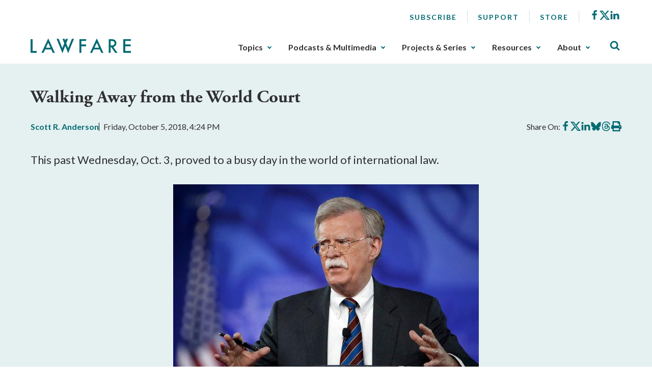

--- FILE ---
content_type: text/html; charset=utf-8
request_url: https://www.lawfaremedia.org/article/walking-away-world-court
body_size: 15038
content:
 <!DOCTYPE html> <html class="no-js" lang="en"> <head> <meta http-equiv="X-UA-Compatible" content="IE=edge,chrome=1" /> <meta charset="utf-8" /> <title>
	Walking Away from the World Court | Lawfare
</title> <meta name="viewport" content="width=device-width, initial-scale=1"> <meta name="msapplication-TileColor" content="#00aba9"> <meta name="msapplication-config" content="/assets/icons/browserconfig.xml"> <meta name="theme-color" content="#ffffff"> <meta name="twitter:card" content="summary"> <link rel="apple-touch-icon" sizes="180x180" href="/assets/icons/apple-touch-icon.png"> <link rel="icon" type="image/png" sizes="32x32" href="/assets/icons/favicon-32x32.png"> <link rel="icon" type="image/png" sizes="16x16" href="/assets/icons/favicon-16x16.png"> <link rel="manifest" href="/assets/icons/site.webmanifest"> <link rel="mask-icon" href="/assets/icons/safari-pinned-tab.svg" color="#5bbad5"> <link rel="shortcut icon" href="/favicon.ico"> <link rel="preload" as="style" href="/ResourcePackages/Talon/assets/dist/css/main.min.css?package=Talon&amp;v=MTQuMS43ODI0LjI0Mzky"> <link rel="preload" as="style" onload="this.onload=null;this.rel='stylesheet'" href="https://use.typekit.net/fsl6por.css"> <link rel="preconnect" href="https://fonts.googleapis.com"> <link rel="preconnect" href="https://fonts.gstatic.com" crossorigin> <link href="https://fonts.googleapis.com/css2?family=Lato:wght@400;700&display=swap" rel="preload" as="style" onload="this.onload=null;this.rel='stylesheet'"> <noscript> <link href="https://fonts.googleapis.com/css2?family=Lato:wght@400;700&display=swap" rel="stylesheet"> <link href="https://use.typekit.net/fsl6por.css" rel="stylesheet"> </noscript> <link href="/ResourcePackages/Talon/assets/dist/css/main.min.css?package=Talon&amp;v=MTQuMS43ODI0LjI0Mzky" rel="stylesheet" type="text/css" /><link href="/ResourcePackages/Talon/assets/dist/css/components/algolia-search/searchbox.min.css?package=Talon" rel="stylesheet" type="text/css" /><link href="/ResourcePackages/Talon/assets/dist/css/components/blog-posts/post-detail.min.css?package=Talon&amp;v=MTQuMS43ODI0LjI0Mzky" rel="stylesheet" type="text/css" /><link href="/ResourcePackages/Talon/assets/dist/css/components/contributors/contributor.min.css?package=Talon&amp;v=MTQuMS43ODI0LjI0Mzky" rel="stylesheet" type="text/css" /><link href="/ResourcePackages/Talon/assets/dist/css/components/blog-posts/post.min.css?package=Talon&amp;v=MTQuMS43ODI0LjI0Mzky" rel="stylesheet" type="text/css" /> <script>(function () { "use strict"; var el = document.getElementsByTagName('html')[0], nojsClass = "no-js", jsClass = "js"; if (el.classList) { el.classList.remove(nojsClass); el.classList.add(jsClass); } else { el.className = el.className.replace(new RegExp('(^|\\b)' + nojsClass.split(' ').join('|') + '(\\b|$)', 'gi'), ' '); el.className += ' ' + jsClass; } }());</script> <meta name="twitter:card" content="summary"></meta><meta name="citation_title" content="Walking Away from the World Court" /><meta name="citation_date" content="1/18/2023 2:23:21 AM" /><meta name="citation_journal_title" content="Lawfare" /><meta name="citation_publisher" content="Lawfare" /><meta name="citation_public_url" content="https://www.lawfaremedia.org/article/walking-away-world-court" /><meta name="citation_author" content="Scott Anderson" /><link as="image" rel="preload" href="https://lawfare-assets-new.azureedge.net/assets/images/default-source/article-images/featured_image/3335.jpg?sfvrsn=e9758c87_0" /><meta property="og:title" content="Walking Away from the World Court" /><meta property="og:description" content="This past Wednesday, Oct. 3, proved to a busy day in the world of international law." /><meta property="og:type" content="website" /><meta property="og:url" content="https://www.lawfaremedia.org/article/walking-away-world-court" /><meta property="og:site_name" content="Default" /><style type="text/css" media="all">div[contenteditable] { max-width:100%; height:auto !important; }</style><meta name="Generator" content="Sitefinity 14.4.8146.0 DX" /><link rel="canonical" href="https://www.lawfaremedia.org/article/walking-away-world-court" /><meta name="description" content="This past Wednesday, Oct. 3, proved to a busy day in the world of international law." /></head> <body> 


 <header id="site-header" class="site-header"> <a href="#site-main" class="skip-link">Skip to Main Content</a>  
<div class="container">
    <div class="header-row">
        <button type="button" class="main-nav-open" aria-label="Toggle Main Navigation">
            <svg aria-hidden="true">
                <use href="/ResourcePackages/Talon/assets/dist/sprites/icons.svg#menu"></use>
            </svg>
            <span>Menu</span>
        </button>
        <div id="Header_TC87A1B33001_Col00" class="sf_colsIn header-col header-col--logo" data-sf-element="Header Column" data-placeholder-label="Logo">
<div class="sf-content-block" >
    <div ><a href="/"><img alt="Lawfare" src="https://lawfare-assets-new.azureedge.net/assets/images/default-source/default-album/site-logo.png?sfvrsn=1d7ccf3d_1" sf-size="100" /></a></div>    
</div></div>
        <div class="header-col header-col--nav">
            <button type="button" class="main-nav-close" aria-label="Close Main Navigation">
                <span>Close</span>
            </button>
            <div id="Header_TC87A1B33001_Col01" class="sf_colsIn header-utility" data-sf-element="Header Utility" data-placeholder-label="Utility Links, Socials">
<nav class="utility-nav" aria-label="Utility Nav">
    <ul class="utility-nav__menu">
    <li class="utility-nav__item">
        <a class="utility-nav__link no-underline hover-underline" href="/subscribe" target="_self">
            Subscribe
        </a>

    </li>
    <li class="utility-nav__item">
        <a class="utility-nav__link no-underline hover-underline" href="/about/support" target="_self">
            Support
        </a>

    </li>
    <li class="utility-nav__item">
        <a class="utility-nav__link no-underline hover-underline" href="/store" target="_blank">
            Store
        </a>

    </li>
    </ul>
</nav>



<div class="sf-content-block" >
    <div ><ul class="socials"><li class="socials__item"><a href="https://www.facebook.com/Lawfareblog" class="socials__link" target="_blank" data-sf-ec-immutable=""><svg><use href="/ResourcePackages/Talon/assets/dist/sprites/icons.svg#facebook"></use></svg><span class="visually-hidden">Facebook</span></a>
 </li><li class="socials__item"><a href="https://twitter.com/lawfare" class="socials__link" target="_blank" data-sf-ec-immutable=""><svg><use href="/ResourcePackages/Talon/assets/dist/sprites/icons.svg#icon-x"></use></svg><span class="visually-hidden">X</span></a>
 </li><li class="socials__item"><a href="https://www.linkedin.com/company/the-lawfare-institute/" class="socials__link" target="_blank" data-sf-ec-immutable=""><svg><use href="/ResourcePackages/Talon/assets/dist/sprites/icons.svg#linkedin"></use></svg><span class="visually-hidden">LinkedIn</span></a>
 </li></ul></div>    
</div></div>
            <div id="Header_TC87A1B33001_Col02" class="sf_colsIn header-nav" data-sf-element="Header Navigation" data-placeholder-label="Main Nav">
<!--googleoff: all-->

<div class="visually-hidden focusable" tabindex="0">
    <p>The upcoming main navigation can be gotten through utilizing the tab key. Any buttons that open a sub navigation can be triggered by the space or enter key.</p>
</div>

<!--googleon: all-->

<nav class="main-nav" aria-label="Footer Nav-1">
    <ul class="main-nav__menu">
        <li class="main-nav__item">
            <button type="button" class="main-nav__toggle text-semibold" data-toggle data-target="sub-ad0aff15-eec7-4552-b62e-d59249269f3b">
                Topics
            </button>
            <ul id="sub-ad0aff15-eec7-4552-b62e-d59249269f3b" class="main-nav__sub">
                            <li class="main-nav__item">
                <a class="main-nav__link" href="/topics/armed-conflict" target="_self">
                    Armed Conflict
                </a>
            </li>
            <li class="main-nav__item">
                <a class="main-nav__link" href="/topics/congress" target="_self">
                    Congress
                </a>
            </li>
            <li class="main-nav__item">
                <a class="main-nav__link" href="/topics/courts-litigation" target="_self">
                    Courts &amp; Litigation
                </a>
            </li>
            <li class="main-nav__item">
                <a class="main-nav__link" href="/topics/criminal-justice-rule-of-law" target="_self">
                    Criminal Justice &amp; Rule of Law
                </a>
            </li>
            <li class="main-nav__item">
                <a class="main-nav__link" href="/topics/cybersecurity-tech" target="_self">
                    Cybersecurity &amp; Tech
                </a>
            </li>
            <li class="main-nav__item">
                <a class="main-nav__link" href="/topics/democracy-elections" target="_self">
                    Democracy &amp; Elections
                </a>
            </li>
            <li class="main-nav__item">
                <a class="main-nav__link" href="/topics/executive-branch" target="_self">
                    Executive Branch
                </a>
            </li>
            <li class="main-nav__item">
                <a class="main-nav__link" href="/topics/foreign-relations-international-law" target="_self">
                    Foreign Relations &amp; International Law
                </a>
            </li>
            <li class="main-nav__item">
                <a class="main-nav__link" href="/topics/intelligence" target="_self">
                    Intelligence
                </a>
            </li>
            <li class="main-nav__item">
                <a class="main-nav__link" href="/topics/states-localities" target="_self">
                    States &amp; Localities
                </a>
            </li>
            <li class="main-nav__item">
                <a class="main-nav__link" href="/topics/surveillance-privacy" target="_self">
                    Surveillance &amp; Privacy
                </a>
            </li>
            <li class="main-nav__item">
                <a class="main-nav__link" href="/topics/terrorism-extremism" target="_self">
                    Terrorism &amp; Extremism
                </a>
            </li>

            </ul>
        </li>
        <li class="main-nav__item">
            <button type="button" class="main-nav__toggle text-semibold" data-toggle data-target="sub-3f613f61-4786-479e-91dc-dea96fea5f5a">
                Podcasts &amp; Multimedia
            </button>
            <ul id="sub-3f613f61-4786-479e-91dc-dea96fea5f5a" class="main-nav__sub">
                            <li class="main-nav__item main-nav__item--has-children">
                    <a class="main-nav__link" href="/podcasts-multimedia/podcast" target="_self">
                        Podcasts
                    </a>
                <ul class="main-nav__sub">
                                <li class="main-nav__item">
                <a class="main-nav__link" href="/podcasts-multimedia/podcast/the-lawfare-podcast" target="_self">
                    Lawfare Daily
                </a>
            </li>
            <li class="main-nav__item">
                <a class="main-nav__link" href="/podcasts-multimedia/podcast/rational-security" target="_self">
                    Rational Security
                </a>
            </li>
            <li class="main-nav__item">
                <a class="main-nav__link" href="/podcasts-multimedia/podcast/no-bull" target="_self">
                    No Bull
                </a>
            </li>
            <li class="main-nav__item">
                <a class="main-nav__link" href="/podcasts-multimedia/podcast/escalation" target="_self">
                    Escalation
                </a>
            </li>
            <li class="main-nav__item">
                <a class="main-nav__link" href="/podcasts-multimedia/podcast/scaling-laws" target="_self">
                    Scaling Laws
                </a>
            </li>

                </ul>
            </li>
            <li class="main-nav__item main-nav__item--has-children">
                    <a class="main-nav__link" href="/podcasts-multimedia/videos-webinars" target="_self">
                        Videos/Webinars
                    </a>
                <ul class="main-nav__sub">
                                <li class="main-nav__item">
                <a class="main-nav__link" href="/podcasts-multimedia/videos-webinars/deportation-inc" target="_self">
                    Deportation, Inc.
                </a>
            </li>

                </ul>
            </li>

            </ul>
        </li>
        <li class="main-nav__item">
            <button type="button" class="main-nav__toggle text-semibold" data-toggle data-target="sub-7e54db8d-ec63-4464-9c75-5b792e536c4c">
                Projects &amp; Series
            </button>
            <ul id="sub-7e54db8d-ec63-4464-9c75-5b792e536c4c" class="main-nav__sub">
                            <li class="main-nav__item main-nav__item--has-children">
                    <a class="main-nav__link" href="/projects-series/trials-of-the-trump-administration" target="_self">
                        Trials of the Trump Administration
                    </a>
                <ul class="main-nav__sub">
                                <li class="main-nav__item">
                <a class="main-nav__link" href="/projects-series/trials-of-the-trump-administration/tracking-trump-administration-litigation" target="_self">
                    Litigation Tracker
                </a>
            </li>
            <li class="main-nav__item">
                <a class="main-nav__link" href="/projects-series/trials-of-the-trump-administration/tracking-domestic-deployments-of-the-u.s.-military" target="_self">
                    Tracking Domestic Deployments of the U.S. Military
                </a>
            </li>

                </ul>
            </li>
            <li class="main-nav__item main-nav__item--has-children">
                    <a class="main-nav__link" href="/projects-series/litigation-coverage" target="_self">
                        Litigation Coverage
                    </a>
                <ul class="main-nav__sub">
                                <li class="main-nav__item">
                <a class="main-nav__link" href="/projects-series/litigation-coverage/trump-administration-trial-coverage" target="_self">
                    Trump Administration Trial Coverage
                </a>
            </li>

                </ul>
            </li>
            <li class="main-nav__item main-nav__item--has-children">
                    <a class="main-nav__link" href="/projects-series/lawfare-research-intiative" target="_self">
                        Lawfare Research Intiative
                    </a>
                <ul class="main-nav__sub">
                                <li class="main-nav__item">
                <a class="main-nav__link" href="/projects-series/lawfare-research-intiative/security-by-design" target="_self">
                    Security by Design
                </a>
            </li>
            <li class="main-nav__item">
                <a class="main-nav__link" href="/projects-series/lawfare-research-intiative/section-230-tracker" target="_self">
                    Section 230 Tracker
                </a>
            </li>

                </ul>
            </li>
            <li class="main-nav__item">
                <a class="main-nav__link" href="/projects-series/reviews-essays" target="_self">
                    Reviews &amp; Essays
                </a>
            </li>
            <li class="main-nav__item">
                <a class="main-nav__link" href="/projects-series/the-jan.-6-project" target="_self">
                    The Jan. 6 Project
                </a>
            </li>
            <li class="main-nav__item">
                <a class="main-nav__link" href="/projects-series/archived-projects" target="_self">
                    Archived Projects
                </a>
            </li>

            </ul>
        </li>
        <li class="main-nav__item">
            <button type="button" class="main-nav__toggle text-semibold" data-toggle data-target="sub-6b6c2eec-d8fc-4912-b2ff-7a55c1caa52f">
                Resources
            </button>
            <ul id="sub-6b6c2eec-d8fc-4912-b2ff-7a55c1caa52f" class="main-nav__sub">
                            <li class="main-nav__item">
                <a class="main-nav__link" href="/resources/documents" target="_self">
                    Documents
                </a>
            </li>
            <li class="main-nav__item">
                <a class="main-nav__link" href="/resources/job-board" target="_self">
                    Job Board
                </a>
            </li>
            <li class="main-nav__item">
                <a class="main-nav__link" href="/resources/lawfare-news" target="_self">
                    Lawfare News
                </a>
            </li>

            </ul>
        </li>
        <li class="main-nav__item">
            <button type="button" class="main-nav__toggle text-semibold" data-toggle data-target="sub-8ded3133-4f56-4aec-9f90-b8f86fd12f24">
                About
            </button>
            <ul id="sub-8ded3133-4f56-4aec-9f90-b8f86fd12f24" class="main-nav__sub">
                            <li class="main-nav__item">
                <a class="main-nav__link" href="/about/about-lawfare" target="_self">
                    About Lawfare
                </a>
            </li>
            <li class="main-nav__item">
                <a class="main-nav__link" href="/about/our-story" target="_self">
                    Our Story
                </a>
            </li>
            <li class="main-nav__item">
                <a class="main-nav__link" href="/about/masthead" target="_self">
                    Masthead
                </a>
            </li>
            <li class="main-nav__item">
                <a class="main-nav__link" href="/about/the-lawfare-team" target="_self">
                    The Lawfare Team
                </a>
            </li>
            <li class="main-nav__item">
                <a class="main-nav__link" href="/about/support" target="_self">
                    Support
                </a>
            </li>

            </ul>
        </li>
    </ul>
</nav>




</div>
        </div>
        <div id="Header_TC87A1B33001_Col03" class="sf_colsIn header-col header-col--search" data-sf-element="Header Column" data-placeholder-label="Search">

<div id="algolia-search-box" class="site-search" data-index-name="prod_search-index" data-results-url="/search-results">
    <button type="button" class="site-search__toggle" aria-label="Toggle Site Search" data-toggle=""
        data-target="site-header-search">
        <svg aria-hidden="true">
            <use href="/ResourcePackages/Talon/assets/dist/sprites/icons.svg#search"></use>
        </svg>
    </button>
    <div id="site-header-search" class="site-search__controls p-3 py-lg-8 px-lg-17">
        <div class="container">
            <h2 class="site-search__title">Search Lawfare</h2>
            <div class="site-search__search" role="search">
                <div class="site-search__form">
                    <label for="algolia-search-input" class="visuallyhidden sr-only">Search</label>
                    <input id="algolia-search-input" name="algolia-search-input" type="text"
                        placeholder="Enter topics, titles, authors, etc..." class="site-search__input"
                        autocomplete="off" autocapitalize="off" autocorrect="off" spellcheck="false">
                    <button id="algolia-search-submit" class="site-search__submit">
                        <svg aria-hidden="true">
                            <use href="/ResourcePackages/Talon/assets/dist/sprites/icons.svg#search"></use>
                        </svg>
                    </button>
                </div>
                <div class="text-right mt-3">
                    <a href="/search-results" class="right-arrow text-bold text-small">Advanced Search</a>
                </div>
            </div>
        </div>
    </div>
</div>



</div>
    </div>
</div> </header> <main id="site-main" class="site-main" tabindex="-1"> 



<article class="post-detail">
    <header class="light-blue-green-bg mb-7 py-8 ps-2 pe-2 post-detail__header">
        <div class="container">
            

            <h1 class="post-detail__title">
                Walking Away from the World Court
            </h1>

                <div class="post-detail__meta mb-4 mb-lg-7">
            <div class="post-detail__authors color-primary text-bold">

                <a href=https://www.lawfaremedia.org/contributors/sanderson>Scott R. Anderson</a>
            </div>

        <div class="post-detail__date">
            Friday, October 5, 2018, 4:24 PM
        </div>

        <div class="post-detail__share" data-sj-ignore="true">
            <span>Share On:</span>
            <a href="https://www.facebook.com/sharer/sharer.php?u=https%3a%2f%2fwww.lawfaremedia.org%2farticle%2fwalking-away-world-court" class="post-detail__share-link" target="_blank">
                <span class="sr-only">Share on Facebook</span>
                <svg aria-hidden="true">
                    <use href="/ResourcePackages/Talon/assets/dist/sprites/icons.svg#facebook"></use>
                </svg>
            </a>
            <a href="https://twitter.com/intent/tweet?url=https%3a%2f%2fwww.lawfaremedia.org%2farticle%2fwalking-away-world-court" class="post-detail__share-link" target="_blank">
                <span class="sr-only">Share on X</span>
                <svg aria-hidden="true">
                    <use href="/ResourcePackages/Talon/assets/dist/sprites/icons.svg#icon-x"></use>
                </svg>
            </a>
            <a href="http://www.linkedin.com/shareArticle?mini=true&amp;url=https%3a%2f%2fwww.lawfaremedia.org%2farticle%2fwalking-away-world-court" class="post-detail__share-link" target="_blank">
                <span class="sr-only">Share on LinkedIn</span>
                <svg aria-hidden="true">
                    <use href="/ResourcePackages/Talon/assets/dist/sprites/icons.svg#linkedin"></use>
                </svg>
            </a>
            <a href="https://bsky.app/intent/compose?text=Walking+Away+from+the+World+Court https%3a%2f%2fwww.lawfaremedia.org%2farticle%2fwalking-away-world-court" class="post-detail__share-link" target="_blank">
                <span class="sr-only">Share on BlueSky</span>
                <svg aria-hidden="true">
                    <use href="/ResourcePackages/Talon/assets/dist/sprites/icons.svg#icon-bluesky"></use>
                </svg>
            </a>
            <a href="https://threads.net/intent/post?url=https%3a%2f%2fwww.lawfaremedia.org%2farticle%2fwalking-away-world-court&amp;text=Walking+Away+from+the+World+Court" class="post-detail__share-link" target="_blank">
                <span class="sr-only">Share on Threads</span>
                <svg aria-hidden="true">
                    <use href="/ResourcePackages/Talon/assets/dist/sprites/icons.svg#icon-threads"></use>
                </svg>
            </a>
            <a href="#" onclick="window.print(); return false" class="post-detail__share-link" target="_blank">
                <span class="sr-only">Print this article</span>
                <svg aria-hidden="true">
                    <use href="/ResourcePackages/Talon/assets/dist/sprites/solid.svg#print"></use>
                </svg>
            </a>
        </div>
    </div>


                <div class="post-detail__summary mt-4 mb-5 mb-lg-6">
                    <p>This past Wednesday, Oct. 3, proved to a busy day in the world of international law.
                </div>


                <figure class="post-detail__fig align-center">
                    <img src="https://lawfare-assets-new.azureedge.net/assets/images/default-source/article-images/featured_image/3335.jpg?sfvrsn=e9758c87_0" alt="" class="post-detail__img" width="600px" height="419px" />

                        <figcaption>
                            Source: Alex Brandon/Associated Press
                        </figcaption>
                </figure>
        </div>
    </header>

    <div class="container">
        <div class="row">
            <div class="post-detail__rail col-md-4 col-lg-3 order-md-2 offset-lg-1">
                        <ul class="contributor-list mt-0 p-0 list-style-none d-none d-md-block">
                <li class="contributor">
                    <div class="contributor__body">
                            <div class="contributor__media">
                                <img src="https://lawfare-assets-new.azureedge.net/assets/images/default-source/contributor-images/7602.jpg?sfvrsn=a24161_0" alt="Scott R. Anderson" class="contributor__img" />
                            </div>

                        <div class="contributor__content">
                            <h2 class="contributor__title h4 mb-0 text-bold">
                                <a href="https://www.lawfaremedia.org/contributors/sanderson">
                                    Scott R. Anderson
                                </a>
                            </h2>
                                <div class="contributor__socials" data-sj-ignore="true">
                                    <a href="https://twitter.com/S_R_Anders" aria-label="Visit Scott R. Anderson's X S_R_Anders">
                                        <svg aria-hidden="true" style="width:15px; height:13px;">
                                            <use href="/ResourcePackages/Talon/assets/dist/sprites/icons.svg#icon-x"></use>
                                        </svg>
                                        <span>S_R_Anders</span>
                                    </a>
                                </div>
                                                             <div class="contributor__socials">
                                    <a href="https://bsky.app/profile/sranderson.bsky.social" aria-label="Visit Scott R. Anderson's BlueSky sranderson.bsky.social">
                                        <svg aria-hidden="true" style="width:15px; height:13px;">
                                            <use href="/ResourcePackages/Talon/assets/dist/sprites/icons.svg#icon-bluesky"></use>
                                        </svg>
                                        <span>sranderson.bsky.social</span>
                                    </a>
                                </div>
                        </div>
                    </div>
                </li>
        </ul>
        <hr class="d-none d-md-block mb-4 mt-5" aria-hidden="true" />
        <div class="text-center mb-4 mb-md-5">
            <a href="#postContributors" class="text-bold color-primary right-arrow">Meet The Authors</a>
        </div>
    <div class="post-detail__rail-sticky" data-sj-ignore>
        <div class="mt-4">
            <a href="/subscribe" class="button button--primary w-100">Subscribe to Lawfare</a>
        </div>
    </div>

            </div>
            <div class="col-md-8">
                <div class="post-detail__content mt-5 mt-md-0">
                    <p>This past Wednesday, Oct. 3, proved to a busy day in the world of international law. That afternoon, national security adviser John Bolton <a href="https://www.reuters.com/article/us-usa-diplomacy-treaty/u-s-reviewing-agreements-that-expose-it-to-world-court-bolton-idUSKCN1MD2CP?feedType=RSS&feedName=worldNews&utm_source=feedburner&utm_medium=feed&utm_campaign=Feed%3A+Reuters%2FworldNews+%28Reuters+World+News%29">announced</a> that the United States intends to withdraw from the <a href="http://legal.un.org/ilc/texts/instruments/english/conventions/9_2_1963_disputes.pdf">Optional Protocol</a> on Compulsory Jurisdiction to the Vienna Convention on Diplomatic Relations (VCDR), a treaty that provides the International Court of Justice (ICJ) with compulsory jurisdiction over VCDR-related disputes. Bolton’s remarks followed closely on the heels of an earlier <a href="https://www.state.gov/secretary/remarks/2018/10/286417.htm">announcement</a> by Secretary of State Mike Pompeo that the United States intended to respond to an ICJ <a href="https://www.icj-cij.org/files/case-related/175/175-20181003-ORD-01-00-EN.pdf">order</a> released earlier that morning by withdrawing from the 1955 U.S.-Iran <a href="https://www.state.gov/documents/organization/275251.pdf">Treaty of Amity</a>, which similarly provides for ICJ jurisdiction over relevant treaty violations.</p><p>Bolton <a href="https://www.reuters.com/article/us-usa-diplomacy-treaty/u-s-reviewing-agreements-that-expose-it-to-world-court-bolton-idUSKCN1MD2CP?feedType=RSS&feedName=worldNews&utm_source=feedburner&utm_medium=feed&utm_campaign=Feed%3A+Reuters%2FworldNews+%28Reuters+World+News%29">linked</a> both withdrawal decisions to ongoing claims before the ICJ by both Iranian and Palestinian officials, asserting that, “The United States will not sit idly by as baseless politicized claims are brought against us.” Yet, in a rare moment of candor, Bolton conceded that “[t]his really has less to do with Iran and the Palestinians than with the continued consistent policy of the United States to reject the jurisdiction” of the ICJ, which he derided as “politicized and ineffective.” Consistent with this policy, he announced that the Trump administration would also be “commenc[ing] a review of all international agreements that may still expose the United States to [the ICJ’s] purported binding jurisdiction.”</p><p>In many ways, these developments reflect the themes of President Donald Trump’s recent <a href="https://www.whitehouse.gov/briefings-statements/remarks-president-trump-73rd-session-united-nations-general-assembly-new-york-ny/">speech</a> before the U.N. General Assembly, which rejected the “unelected, unaccountable, global bureaucracy” of international institutions in favor of a “doctrine of patriotism” emphasizing national sovereignty above all else. While the practical consequences of both treaty withdrawals are likely to be limited—even for the Iranian and Palestinian claims pending before the ICJ—this broader American hostility to the ICJ and other international institutions has the potential to be more damaging. In a time of increasing inter-state competition, for the United States to refuse to engage with international law and institutions is to throw away a substantial advantage.</p><p align="center"><strong>A Conscious Uncoupling</strong></p><p>Wednesday’s withdrawals continue a decades-long trend toward U.S. disengagement from the ICJ. While the United States initially <a href="https://www.loc.gov/law/help/us-treaties/bevans/m-ust000004-0140.pdf">accepted</a> the general compulsory jurisdiction of the ICJ, it <a href="https://treaties.un.org/doc/Publication/UNTS/Volume%201408/v1408.pdf#page=286">withdrew</a> this consent in 1985 after the ICJ issued an unfavorable jurisdictional <a href="https://www.icj-cij.org/files/case-related/70/070-19841126-JUD-01-00-EN.pdf">decision</a> in a case relating to U.S. military intervention in Nicaragua. At this point, ICJ jurisdiction over the United States became contingent on specific treaty provisions—creating a limited exposure that the United States has generally sought to avoid, particularly in more recent years. In 2005, the United States responded to another series of unfavorable ICJ decisions by similarly <a href="https://www.state.gov/documents/organization/87288.pdf">withdrawing</a> from the Optional Protocol for the Vienna Convention on Consular Relations (VCCR), which are closely related to the VCDR and its Optional Protocol.</p><p>These actions by the United States are largely consistent with international law. The <a href="https://www.icj-cij.org/en/statute">Statute</a> of the ICJ makes the court’s jurisdiction contingent on state declarations of consent, allowing states to set conditions and time limits on those declarations as they see fit. In the case of the United States, the initial U.S. <a href="https://www.loc.gov/law/help/us-treaties/bevans/m-ust000004-0140.pdf">declaration</a> provided for withdrawal with six months advance notice, a timeline to which it <a href="https://www.icj-cij.org/files/case-related/70/070-19860627-JUD-01-00-EN.pdf#page=18">abided</a> when it <a href="https://treaties.un.org/doc/Publication/UNTS/Volume%201408/v1408.pdf#page=286">withdrew</a>. Many treaties that provide for ICJ jurisdiction similarly allow for withdrawal, though generally from the treaty as a whole, not just the provisions regarding ICJ jurisdiction. The Treaty of Amity, for example, allows either party to withdraw from the treaty as a whole with one year’s advance written notice to the other party—a notice that the United States will presumably provide to Iran shortly, if it has not done so already.</p><p>The Optional Protocols to the VCDR and VCCR, however, do not expressly address withdrawal. While the United States appears to have taken the <a href="https://www.state.gov/documents/organization/87288.pdf">position</a> that this makes withdrawal effective immediately upon notification, this is not necessarily the case. As Julian Ku <a href="http://opiniojuris.org/2005/03/09/us-withdraws-from-icj-jurisdiction-over-consular-relations-claims/">wrote</a> in relation to the United States’s 2005 withdrawal from the VCCR Optional Protocol, the Vienna Convention on the Law of Treaties (VCLT) <a href="https://treaties.un.org/doc/publication/unts/volume%201155/volume-1155-i-18232-english.pdf#page=15">establishes</a> that treaties without express terms governing withdrawal only permit it when intended by the parties or implied in the treaty’s terms—and even then only after 12 months’ advance notice. While the United States is not a party to the VCLT, it <a href="https://www.state.gov/s/l/treaty/faqs/70139.htm">recognizes</a> many provisions in the VCLT as binding under customary international law. Following this logic, Wednesday’s withdrawal from the VCDR Optional Protocol may either be impossible or, more likely, only effective after one year’s notice. Perhaps due to this ambiguity, the United Nations’ treaty office still <a href="https://treaties.un.org/pages/ViewDetails.aspx?src=TREATY&mtdsg_no=III-8&chapter=3&clang=_en">lists</a> the United States as a party to the VCCR Optional Protocol, even as it acknowledges the 2005 U.S. statement of withdrawal.</p><p>As Bolton made clear in his remarks, withdrawal from the VCDR Optional Protocol does not affect U.S. rights and obligations under the VCDR itself, which remains binding on the United States and continues to provide legal protection to U.S. diplomatic staff and facilities located overseas. (This is in contrast to the Treaty of Amity, which the United States is withdrawing from in its entirety, including it substantive provisions.) Absent the Optional Protocol, the United States will simply no longer be able to bring or be subjected to claims regarding violations of these protections before the ICJ. Instead, it will have to resolve any such disputes diplomatically.</p><p>Most multilateral treaties, however, do not use side agreements like the Optional Protocol to provide for ICJ jurisdiction. Instead, such jurisdiction is written directly into the treaty—a fact that may complicate the Trump administration’s forthcoming review. While some multilateral treaties expressly allow parties to opt out of such provisions, others do not. And while the United States has generally rejected ICJ jurisdiction through reservations when joining the latter, there is a <a href="https://treaties.un.org/doc/publication/unts/volume%201155/volume-1155-i-18232-english.pdf#page=6">risk</a> that such reservations will be seen invalid as a matter of international law. These treaties—which include such foundational agreements as the <a href="https://treaties.un.org/doc/publication/unts/volume%2078/volume-78-i-1021-english.pdf#page=4">Genocide Convention</a> or the <a href="https://www.ohchr.org/Documents/ProfessionalInterest/cerd.pdf#page=9">International Convention on the Elimination of All Forms of Racial Discrimination</a>—seem most likely to raise concerns. But unless the Trump administration is willing to withdraw from or somehow renegotiate them, there is little it can do. For this reason, the Trump administration seems more likely to focus its future efforts on antiquated bilateral treaties like the Treaty of Amity that are more easily withdrawn from or renegotiated.</p><p align="center"><strong>Two Red Herrings</strong></p><p>To the extent Wednesday’s developments break from past patterns of U.S. disengagement, it is because the Trump administration chose to act while the Iranian and Palestinian ICJ cases it claims to be responding to are still in their early stages, rather than withdrawing in response to clearly negative decisions as it has done in the past. Indeed, there are signs that the United States would be likely to prevail on the merits in both matters, a prospect that neither withdrawal is likely to improve upon.</p><p>The Iran claim is a recent <a href="https://www.icj-cij.org/files/case-related/175/175-20180716-APP-01-00-EN.pdf">challenge</a> to the re-imposition of U.S. sanctions following the U.S. withdrawal from the Iran nuclear deal, formally known as the Joint Comprehensive Plan of Action. As Elena Chachko <a href="/article/what-make-icjs-provisional-measures-iran-v-us-nuclear-sanctions-case">has written</a> in <em>Lawfare</em>, Iran contends that such sanctions violate the Treaty of Amity, while the United States has argued that the Treaty of Amity neither gives the ICJ jurisdiction over these claims nor prohibits U.S. sanctions. In the <a href="https://www.icj-cij.org/files/case-related/175/175-20181003-ORD-01-00-EN.pdf">order</a> issued Wednesday morning, the ICJ held that it does have jurisdiction over Iran’s claims—a decision with ramifications for a <a href="https://www.icj-cij.org/files/case-related/164/164-20160614-APP-01-00-EN.pdf">second claim</a> that Iran has also pursued in relation to U.S. treatment of certain of its assets. On the merits, however, the ICJ rejected Iran’s request that all of the sanctions be suspended pending the final resolution of the case. Instead, the court found that only the import of certain humanitarian goods and services could “plausibly” be protected by the Treaty of Amity so as to warrant such provisional measures. As Pompeo <a href="https://www.state.gov/secretary/remarks/2018/10/286417.htm">acknowledged</a> in his remarks, this suggests that the United States is likely to prevail on the merits. And because the U.S has already provided assurances that it would provide Iran with access to such goods and services, he noted, the ICJ order does not require major changes to the U.S. sanctions regime. Nonetheless, Pompeo  went on to announce the U.S. withdrawal from the Treaty of Amity.</p><p>The Palestinian claim is at an even earlier stage: the <a href="https://www.icj-cij.org/files/case-related/176/176-20180928-APP-01-00-EN.pdf">application</a> was only submitted to the ICJ on Sept. 28. Filed on behalf of the “State of Palestine”—which purportedly accepted compulsory ICJ jurisdiction in 2014, but whose capacity for doing so remains <a href="https://treaties.un.org/doc/Publication/CN/2018/CN.228.2018-Eng.pdf">in dispute</a>—contends that the 2017 decision to relocate the U.S. Embassy in Israel to Jerusalem violates the VCDR, which requires that a state’s capital be on its territory. The ICJ has already expressed the <a href="https://www.icj-cij.org/files/case-related/131/131-20040709-ADV-01-00-EN.pdf#page=35">view</a> that Jerusalem is not the sovereign territory of the state of Israel, a <a href="https://undocs.org/S/RES/298(1971)">longstanding</a> position <a href="http://www.un.org/webcast/pdfs/SRES2334-2016.pdf">reaffirmed</a> by the U.N. Security Council as recently as 2016. Yet as Marko Milanovic has <a href="https://www.ejiltalk.org/palestine-sues-the-united-states-in-the-icj-re-jerusalem-embassy/">described</a>, the Palestinians’ claim is likely to encounter a host of other fatal legal issues, including their capacity and standing to pursue such a claim, the questionable merits of their VCDR interpretation and the propriety of proceeding without Israel’s involvement. As a result, it’s highly unlikely they will prevail.</p><p>The irony is that neither withdrawal will clearly have an impact on either case, as the ICJ has previously <a href="https://www.icj-cij.org/files/case-related/70/070-19860627-JUD-01-00-EN.pdf#page=18">declined</a> to cease ongoing proceedings where the basis for jurisdiction is revoked. Thus, while the ICJ’s disposition of the Iranian and Palestinian cases is unknown, the United States may need to keep litigating them—and even if it refuses, the proceedings may <a href="https://www.icj-cij.org/files/case-related/70/070-19860627-JUD-01-00-EN.pdf#page=14">continue</a> in its absence. On the merits, the U.S. withdrawal from the Treaty of Amity will at least eliminate the substantive international legal basis for most of Iran’s claims once it goes into effect in 2019. Yet Bolton was clear that the United States intends to remain a party to the VCDR, leaving the substantive basis for the Palestinian claim in place.</p><p>In sum, Bolton appears to be referencing these claims primarily as political cover—and perhaps to further increase political pressure on both claimants, which has separately been an administration <a href="https://www.bloomberg.com/news/articles/2018-10-04/the-iran-action-group-puts-muscle-behind-trump-s-iran-bluster">policy</a> <a href="https://www.wsj.com/articles/u-s-orders-shutdown-of-plo-office-in-washington-1536595260">priority</a>.  As John Bellinger <a href="/article/thoughts-icjs-decision-iran-v-united-states-and-trump-administrations-treaty-withdrawals">wrote</a> earlier today in <em>Lawfare</em>, neither claim appears to present a serious enough threat to warrant such a dramatic response. And even if they did, it’s not clear how exactly withdrawal improves the U.S. position. For these reasons, when Bolton suggests that the United States’ actions have less to do with the specific ICJ claims at issue and more to do with the Trump administration’s broader policy agenda, we should take him at his word.</p><p align="center"><strong>Some Practical Consequences</strong></p><p>While the immediate consequences of the Trump administration’s actions are likely to be limited, the broader policy agenda they represent has the potential to be more damaging.</p><p>As both Bolton and Pompeo implied, withdrawal from the Treaty of Amity will curtail future ICJ legal challenges by Iran—though Iran may now be motivated to initiate additional cases over the next year before U.S. withdrawal is completed. While withdrawal will also remove certain treaty protections and keep the United States from bringing related claims against Iran before the ICJ, the United States does not seem concerned about either. For political, not legal, reasons, withdrawal may complicate the ongoing operation of the <a href="http://www.iusct.net/">Iran-U.S. Claims Tribunal</a> still working to adjudicate certain bilateral claims dating from the Iranian revolution, as well as any ongoing efforts to settle those claims or otherwise resolve bilateral disputes. That said, such efforts appear to be of substantially less interest to the Trump administration than its predecessor, and any resulting harm to U.S.-Iranian relations is likely to pale compared to that resulting from other Trump administration policies.</p><p>The consequences of withdrawal from the Optional Protocol are somewhat more difficult to gauge. Like most states, the United States relies heavily on the rights and protections provided by the VCDR and VCCR, which are integral to its diplomatic activities overseas. And the VCDR and VCCR Optional Protocols—as well as the Treaty of Amity—proved instrumental in U.S. efforts to secure the favorable <a href="https://www.icj-cij.org/files/case-related/64/064-19800524-JUD-01-00-EN.pdf#page=26">1980 Iran hostages decision</a>, in which the ICJ vindicated U.S. claims that Iran had violated international law through its role in the hostage crisis, robustly reinforcing those international legal protections in turn. Nonetheless, states very rarely resort to the ICJ over VCDR and VCCR disputes, which are more commonly addressed through diplomacy and related treaty mechanisms, such as the ability to expel foreign diplomats as <em>persona non grata</em>. Indeed, most parties to the VCDR are not even parties to the Optional Protocol. So while, as John Bellinger argues, U.S. withdrawal from the Optional Protocol does deprive the United States of an avenue through which it may seek to vindicate its VCDR protections in some future crisis, it seems unlikely to have a major impact on current day-to-day U.S. conduct.</p><p>Broader disengagement from the ICJ, however, could have longer term consequences. The United States has traditionally been elected to a seat on the ICJ, which has enhanced its ability to shape the development of international law. Nothing official guarantees this arrangement, however, and disengagement may make other member states less inclined to support U.S. candidates the future. Declining to participate in ICJ proceedings likewise deprives the United States of yet another opportunity to articulate and persuade others of its international legal views. In many scenarios, the United States’ unwillingness to articulate and defend the international legal basis for its actions could create the impression that U.S. actions are less legally justifiable than they are, contributing to narratives that seek to delegitimize them. This reflects the double-edged sword of withdrawal from international institutions: walking away may limit a state’s exposure to criticism, but it also deprives that state of a seat at the table in shaping the institution’s views and those of the broader international community.</p><p>At the present moment, such a seat seems particularly desirable. The United States is currently entering into a new period of global competition with two near-peer rivals, China and Russia. In such times, international law and institutions can prove particularly useful in reinforcing rules of the road and organizing other states to act collectively in opposing actions that threaten international peace and security—a fact that Trump’s own <a href="https://www.whitehouse.gov/wp-content/uploads/2017/12/NSS-Final-12-18-2017-0905.pdf#page=50">National Security Strategy</a> acknowledges. Instead, the Trump administration is focused on dismantling and discrediting those institutions. This may marginally expand the United States’ freedom of action but will do the same for China and Russia—as well as for other, even less savory national leaders who would be happy to shed international institutions to avoid any associated scrutiny of their domestic conduct arising from human rights treaties and related instruments. Engaging international restrictions might entail accepting some restrictions, but it would better equip the United States to successfully navigate the international community through these challenges, preserving a global order that—despite its many flaws—has improved quality of life around the world and made the United States the premier super power. Instead, by going it alone, the United States risks bringing this system down.</p><p>More than anything, however, Wednesday’s actions underscore the hypocrisy of the Trump administration’s “doctrine of patriotism.” In his speech to the U.N. General Assembly, Trump painted a characteristically dark picture of global governance as a form of “coercion and domination” hostile to state sovereignty and autonomy. But in reality, international law and institutions are firmly grounded on state consent—a fact underscored by the Trump administration’s ability to pursue Wednesday’s withdrawals within the framework of international law. When states choose to participate in the ICJ or with other international institutions, they are <em>exercising</em>, not undermining, their sovereignty, accepting some compromises while benefiting from the international cooperation that such arrangements facilitate. In openly venting its hostility towards such institutions, the Trump administration is as much assaulting other states’ sovereignty as defending it. And despite Trump’s rhetoric celebrating the “beautiful constellation of nations . . . each shining brightly in its part of the world,” very few foreign states are likely to be persuaded to the contrary.</p>
                </div>
            </div>
        </div>

        <hr>

        <div class="row post-detail__bottom-meta print-none">
            <div class="pt-4 pt-sm-0 text-sm-right">
                <a href="#site-main" class="color-primary text-bold fw-semibold text-small up-caret up-caret--right">
                    Back to Top
                </a>
            </div>
        </div>

                <div id="postContributors" class="post-detail__contributors mt-5 mb-5 pt-lg-5 pb-lg-5">
            <div class="light-blue-green-bg ps-3 pe-3 pt-4 pb-4 p-lg-5">
                    <div class="contributor">
                        <div class="row">
                            <div class="col-md-4">
                                <div class="contributor__body">
                                        <div class="contributor__media">
                                            <img src="https://lawfare-assets-new.azureedge.net/assets/images/default-source/contributor-images/7602.jpg?sfvrsn=a24161_0" alt="Scott R. Anderson" class="contributor__img" />
                                        </div>

                                    <div class="contributor__content">
                                        <h3 class="contributor__title mb-0">
                                            <a href="https://www.lawfaremedia.org/contributors/sanderson">Scott R. Anderson</a>
                                        </h3>
                                            <div class="contributor__socials">
                                                <a href="https://twitter.com/S_R_Anders" aria-label="Visit Scott R. Anderson's X S_R_Anders">
                                                    <svg aria-hidden="true" style="width:15px; height:13px;">
                                                        <use href="/ResourcePackages/Talon/assets/dist/sprites/icons.svg#icon-x"></use>
                                                    </svg>
                                                    <span>S_R_Anders</span>
                                                </a>
                                            </div>

                                            <div class="contributor__socials">
                                                <a href="https://bsky.app/profile/sranderson.bsky.social" aria-label="Visit Scott R. Anderson's BlueSky sranderson.bsky.social">
                                                    <svg aria-hidden="true" style="width:15px; height:13px;">
                                                        <use href="/ResourcePackages/Talon/assets/dist/sprites/icons.svg#icon-bluesky"></use>
                                                    </svg>
                                                    <span>sranderson.bsky.social</span>
                                                </a>
                                            </div>

                                        <a href="https://www.lawfaremedia.org/contributors/sanderson" class="right-arrow mt-3 mt-md-4 text-bold text-small text-md-medium" aria-label="Read More from Scott R. Anderson">
                                            Read More
                                        </a>
                                    </div>
                                </div>
                            </div>

                                <div class="col-md-8">
                                    <div class="contributor__bio mt-3 mt-md-0 clearfix">
                                        Scott R. Anderson is a fellow in Governance Studies at the Brookings Institution and a Senior Fellow in the National Security Law Program at Columbia Law School. He previously served as an Attorney-Adviser in the Office of the Legal Adviser at the U.S. Department of State and as the legal advisor for the U.S. Embassy in Baghdad, Iraq.
                                    </div>
                                </div>
                        </div>
                    </div>
            </div>
        </div>

    </div>
</article>







}

<div id="Main_C003_Col00" class="sf_colsIn container" data-sf-element="Container" data-placeholder-label="Container"><div id="Main_C025_Col00" class="sf_colsIn" data-sf-element="Container" data-placeholder-label="NonSearchableContainer"><div id="Main_C020_Col00" class="sf_colsIn pt-3 pb-3" data-sf-element="Small Vertical Spacing" data-placeholder-label="Small Vertical Spacing"><div class="featured-grid-alt row" data-sf-element="Row">
    <div id="Main_C021_Col00" class="sf_colsIn col-lg-8 offset-lg-1 order-lg-2" data-sf-element="Column 1" data-placeholder-label="Column 1">
<div class="sf-content-block" >
    <div ><h2>More Articles&nbsp;</h2></div>    
</div><div id="Main_C023_Col00" class="sf_colsIn pt-3 pb-3" data-sf-element="Small Vertical Spacing" data-placeholder-label="Small Vertical Spacing">




<ul class="post-list grid-md-2x2 grid-lg-3x3 mb-0 mt-0 p-0">
        <li class="post post--hover-fx post--highlight post--articles mb-6 mb-lg-15">

    <div class="post__media mb-3">
        <img src="[data-uri]" alt="Photo of President of the United States Donald Trump speaking at the 2018 Conservative Political Action Conference (CPAC) in National Harbor, Maryland." class="lazy-img post__img" width=2048px height=1365px data-src="https://lawfare-assets-new.azureedge.net/assets/images/default-source/article-images/trump-cpac-2018.jpg?sfvrsn=936f2fbc_5" /><noscript><img src="https://lawfare-assets-new.azureedge.net/assets/images/default-source/article-images/trump-cpac-2018.jpg?sfvrsn=936f2fbc_5" alt="Photo of President of the United States Donald Trump speaking at the 2018 Conservative Political Action Conference (CPAC) in National Harbor, Maryland." class="post__img" width=2048px height=1365px /></noscript>
    </div>

            <h3 class="post__title mb-2">
                <a href="https://www.lawfaremedia.org/article/the-situation---evident-clinical-symptoms" class="post__link">
                    The Situation: “Evident Clinical Symptoms”
                </a>
            </h3>

            <div class="post__meta mb-2">
                    <div class="post__contributors color-primary text-small text-semibold">
                                <a href="https://www.lawfaremedia.org/contributors/bwittes" class="post__author">
                                    Benjamin  Wittes
                                </a>
                    </div>

                <div class="post__date text-small">
                    Jan 20, 2026
                </div>
            </div>

    <div class="post__summary">
        There is no magic bullet solution to a deranged president.
    </div>
        </li>
        <li class="post post--hover-fx post--highlight post--articles mb-6 mb-lg-15">

    <div class="post__media mb-3">
        <img src="[data-uri]" alt="" class="lazy-img post__img" width=1599px height=1066px data-src="https://lawfare-assets-new.azureedge.net/assets/images/default-source/article-images/supreme_court_of_the_united_states_just_after_sunset_(39189093200).jpeg?sfvrsn=b72d7a17_5" /><noscript><img src="https://lawfare-assets-new.azureedge.net/assets/images/default-source/article-images/supreme_court_of_the_united_states_just_after_sunset_(39189093200).jpeg?sfvrsn=b72d7a17_5" alt="" class="post__img" width=1599px height=1066px /></noscript>
    </div>

            <h3 class="post__title mb-2">
                <a href="https://www.lawfaremedia.org/article/the-right-standard-for-ultra-vires-claims" class="post__link">
                    The Right Standard for Ultra Vires Claims
                </a>
            </h3>

            <div class="post__meta mb-2">
                    <div class="post__contributors color-primary text-small text-semibold">
                                <a href="https://www.lawfaremedia.org/contributors/adshah" class="post__author">
                                    Aditi  Shah
                                </a>
                    </div>

                <div class="post__date text-small">
                    Jan 20, 2026
                </div>
            </div>

    <div class="post__summary">
        What standard of review should apply when a party argues that the government is acting in excess of its statutory authority?
    </div>
        </li>
        <li class="post post--hover-fx post--highlight post--articles mb-6 mb-lg-15">

    <div class="post__media mb-3">
        <img src="[data-uri]" alt="" class="lazy-img post__img" width=2048px height=1365px data-src="https://lawfare-assets-new.azureedge.net/assets/images/default-source/article-images/jerome-powell-nomination.jpg?sfvrsn=b3c5b2af_5" /><noscript><img src="https://lawfare-assets-new.azureedge.net/assets/images/default-source/article-images/jerome-powell-nomination.jpg?sfvrsn=b3c5b2af_5" alt="" class="post__img" width=2048px height=1365px /></noscript>
    </div>

            <h3 class="post__title mb-2">
                <a href="https://www.lawfaremedia.org/article/searching-for-the-crime-in-fed-chair-powell-s-testimony" class="post__link">
                    Searching for the Crime in Fed Chair Powell’s Testimony
                </a>
            </h3>

            <div class="post__meta mb-2">
                    <div class="post__contributors color-primary text-small text-semibold">
                                <a href="https://www.lawfaremedia.org/contributors/rparloff" class="post__author">
                                    Roger  Parloff
                                </a>
                    </div>

                <div class="post__date text-small">
                    Jan 20, 2026
                </div>
            </div>

    <div class="post__summary">
        Though there’s stiff competition, U.S. Attorney Pirro’s grand jury probe may be this administration’s most abusive yet. 
    </div>
        </li>
</ul>



</div>
    </div>
    <div id="Main_C021_Col01" class="sf_colsIn col-lg-3" data-sf-element="Column 2" data-placeholder-label="Column 2">
<div class="sf-content-block" >
    <div ><h2>Other Topics</h2></div>    
</div><div id="Main_C022_Col00" class="sf_colsIn pt-3 pb-3" data-sf-element="Small Vertical Spacing" data-placeholder-label="Small Vertical Spacing">


<div>
    <ul class="list-style-none m-0 p-0">
     <li>
        <a class="text-bold text-small color-primary no-underline hover-underline" href="/topics/armed-conflict" target="_self">
            Armed Conflict &nbsp;&nbsp;&nbsp;<img src="/ResourcePackages/Talon/assets/dist/images/right-arrow.png" alt="" aria-hidden="true" loading="lazy">
        </a>

    </li>
     <li class=mt-4>
        <a class="text-bold text-small color-primary no-underline hover-underline" href="/topics/congress" target="_self">
            Congress &nbsp;&nbsp;&nbsp;<img src="/ResourcePackages/Talon/assets/dist/images/right-arrow.png" alt="" aria-hidden="true" loading="lazy">
        </a>

    </li>
     <li class=mt-4>
        <a class="text-bold text-small color-primary no-underline hover-underline" href="/topics/courts-litigation" target="_self">
            Courts &amp; Litigation &nbsp;&nbsp;&nbsp;<img src="/ResourcePackages/Talon/assets/dist/images/right-arrow.png" alt="" aria-hidden="true" loading="lazy">
        </a>

    </li>
     <li class=mt-4>
        <a class="text-bold text-small color-primary no-underline hover-underline" href="/topics/criminal-justice-rule-of-law" target="_self">
            Criminal Justice &amp; Rule of Law &nbsp;&nbsp;&nbsp;<img src="/ResourcePackages/Talon/assets/dist/images/right-arrow.png" alt="" aria-hidden="true" loading="lazy">
        </a>

    </li>
     <li class=mt-4>
        <a class="text-bold text-small color-primary no-underline hover-underline" href="/topics/cybersecurity-tech" target="_self">
            Cybersecurity &amp; Tech &nbsp;&nbsp;&nbsp;<img src="/ResourcePackages/Talon/assets/dist/images/right-arrow.png" alt="" aria-hidden="true" loading="lazy">
        </a>

    </li>
     <li class=mt-4>
        <a class="text-bold text-small color-primary no-underline hover-underline" href="/topics/democracy-elections" target="_self">
            Democracy &amp; Elections &nbsp;&nbsp;&nbsp;<img src="/ResourcePackages/Talon/assets/dist/images/right-arrow.png" alt="" aria-hidden="true" loading="lazy">
        </a>

    </li>
     <li class=mt-4>
        <a class="text-bold text-small color-primary no-underline hover-underline" href="/topics/executive-branch" target="_self">
            Executive Branch &nbsp;&nbsp;&nbsp;<img src="/ResourcePackages/Talon/assets/dist/images/right-arrow.png" alt="" aria-hidden="true" loading="lazy">
        </a>

    </li>
     <li class=mt-4>
        <a class="text-bold text-small color-primary no-underline hover-underline" href="/topics/foreign-relations-international-law" target="_self">
            Foreign Relations &amp; International Law &nbsp;&nbsp;&nbsp;<img src="/ResourcePackages/Talon/assets/dist/images/right-arrow.png" alt="" aria-hidden="true" loading="lazy">
        </a>

    </li>
     <li class=mt-4>
        <a class="text-bold text-small color-primary no-underline hover-underline" href="/topics/intelligence" target="_self">
            Intelligence &nbsp;&nbsp;&nbsp;<img src="/ResourcePackages/Talon/assets/dist/images/right-arrow.png" alt="" aria-hidden="true" loading="lazy">
        </a>

    </li>
     <li class=mt-4>
        <a class="text-bold text-small color-primary no-underline hover-underline" href="/topics/states-localities" target="_self">
            States &amp; Localities &nbsp;&nbsp;&nbsp;<img src="/ResourcePackages/Talon/assets/dist/images/right-arrow.png" alt="" aria-hidden="true" loading="lazy">
        </a>

    </li>
     <li class=mt-4>
        <a class="text-bold text-small color-primary no-underline hover-underline" href="/topics/surveillance-privacy" target="_self">
            Surveillance &amp; Privacy &nbsp;&nbsp;&nbsp;<img src="/ResourcePackages/Talon/assets/dist/images/right-arrow.png" alt="" aria-hidden="true" loading="lazy">
        </a>

    </li>
     <li class=mt-4>
        <a class="text-bold text-small color-primary no-underline hover-underline" href="/topics/terrorism-extremism" target="_self">
            Terrorism &amp; Extremism &nbsp;&nbsp;&nbsp;<img src="/ResourcePackages/Talon/assets/dist/images/right-arrow.png" alt="" aria-hidden="true" loading="lazy">
        </a>

    </li>
    </ul>
</div>




</div>
    </div>
</div>
</div>
</div>
</div>
<div id="Main_C010_Col00" class="sf_colsIn light-blue-green-bg pt-6 pb-6 pt-lg-9 pb-lg-9" data-sf-element="Light Blue Green Background" data-placeholder-label="Light Blue Green Background">

    <div class="mailchimp-form">
        <div class="container">
            <div class="row">
                <div class="col-lg-4">
                    <h2>Subscribe to Lawfare</h2>
                </div>
                <div class="col-lg-8">
                     <!-- Begin Mailchimp Signup Form -->
 <div id="mc_embed_signup">
    <form action="https://lawfareblog.us3.list-manage.com/subscribe/post?u=bd822938162e7a18f80368b60&amp;id=88bb7953cf&amp;f_id=00dcc2e1f0" class="validate m-0" id="mc-embedded-subscribe-form" method="post" name="mc-embedded-subscribe-form" novalidate="" target="_blank">
        <div id="mc_embed_signup_scroll">
            <div class="subscribe-form-grid">
                <div class="input-group">
                    <label for="mce-EMAIL" class="visuallyhidden">Email Address <span class="asterisk">*</span> </label> 
                    <input class="required email" id="mce-EMAIL" name="EMAIL" required="" type="email" value="" placeholder="Your Email Address" style="width:280px"/>
                </div>
                <div class="input-group">
                    <label for="mce-FNAME" class="visuallyhidden">First Name </label> 
                    <input id="mce-FNAME" name="FNAME" type="text" value="" placeholder="First Name"/>
                </div>
                <div class="input-group">
                    <label for="mce-LNAME" class="visuallyhidden">Last Name </label> 
                    <input id="mce-LNAME" name="LNAME" type="text" value="" placeholder="Last Name"/>
                </div>

                <div class="subscribe-form__newsletter-opts">
                    <strong>Newsletters </strong>
                    <ul class="list-style-none p-0 m-0">
                        <li>
                            <div class="checkbox">
                                <input id="mce-group[11]-11-0" name="group[11][1]" type="checkbox" value="1" /> 
                                <label for="mce-group[11]-11-0" class="text-small text-medium">Today on Lawfare</label>
                            </div>
                        </li>
                        <li>
                            <div class="checkbox">
                                <input id="mce-group[11]-11-1" name="group[11][4]" type="checkbox" value="4" /> 
                                <label for="mce-group[11]-11-1" class="text-small text-medium">The Week That Was</label>
                            </div>
                        </li>
                    </ul>
                </div>

                <div class="subscribe-form__submit-column">
                    <!-- real people should not fill this in and expect good things - do not remove this or risk form bot signups-->
                    <div aria-hidden="true" style="position: absolute; left: -5000px;">
                        <label for="b_bd822938162e7a18f80368b60_88bb7953cf">Bot Input</label>
                        <input name="b_bd822938162e7a18f80368b60_88bb7953cf" tabindex="-1" type="text" value="" />
                    </div>
                    <button class="button button--primary" id="mc-embedded-subscribe" name="subscribe" type="submit">
                        <span class="right-arrow-white">
                            Subscribe
                        </span>
                    </button>
                </div>
            </div>
            <div class="clear" id="mce-responses">
                <div class="response" id="mce-error-response" style="display:none"> </div>
                <div class="response" id="mce-success-response" style="display:none"> </div>
            </div> 
        </div>
    </form>
</div>
<!--End mc_embed_signup-->
                </div>
            </div>
        </div>
    </div>



</div> </main> <footer id="site-footer" class="site-footer"> 
<div class="container">
    <div class="footer-grid">
        <div class="footer-col footer-col--brand">
            <div id="Footer_TC87A1B33012_Col00" class="sf_colsIn site-footer__logo" data-sf-element="Logo" data-placeholder-label="Logo">
<div class="sf-content-block" >
    <div ><a href="/"><img src="https://lawfare-assets-new.azureedge.net/assets/images/default-source/default-album/logo-white.png?sfvrsn=bf746646_1" alt="Lawfare" sf-size="2930" /></a>
<p class="h3 mb-4 mt-3">Hard National Security Choices</p></div>    
</div></div>
            <div id="Footer_TC87A1B33012_Col01" class="sf_colsIn site-footer__socials mt-4" data-sf-element="Socials" data-placeholder-label="Socials">
<div class="sf-content-block" >
    <div ><ul class="socials"><li class="socials__item text-bold">Stay Connected</li><li class="socials__item"><a href="https://www.facebook.com/Lawfareblog" class="socials__link" target="_blank" data-sf-ec-immutable="" rel="noopener noreferrer"><svg><use href="/ResourcePackages/Talon/assets/dist/sprites/icons.svg#facebook"></use></svg>
 <span class="visually-hidden">Facebook</span>
 </a>
 </li><li class="socials__item"><a href="https://twitter.com/lawfare" class="socials__link" target="_blank" data-sf-ec-immutable="" rel="noopener noreferrer"><svg><use href="/ResourcePackages/Talon/assets/dist/sprites/icons.svg#icon-x"></use></svg>
 <span class="visually-hidden">X</span>
 </a>
 </li><li class="socials__item"><a href="https://www.linkedin.com/company/the-lawfare-institute/" class="socials__link" target="_blank" data-sf-ec-immutable="" rel="noopener noreferrer"><svg><use href="/ResourcePackages/Talon/assets/dist/sprites/icons.svg#linkedin"></use></svg>
 <span class="visually-hidden">LinkedIn</span>
 </a>
 </li><li class="socials__item"><a href="https://www.youtube.com/@lawfaremedia" class="socials__link" target="_blank" data-sf-ec-immutable="" rel="noopener noreferrer"><svg><use href="/ResourcePackages/Talon/assets/dist/sprites/icons.svg#youtube"></use></svg>
 <span class="visually-hidden">Youtube</span>
 </a>
 </li></ul></div>    
</div></div>
        </div>
        <div class="footer-col footer-col--links">
            <div id="Footer_TC87A1B33012_Col02" class="sf_colsIn" data-sf-element="Links" data-placeholder-label="Links">
<div class="sf-content-block" >
    <div ><h2 class="font-primary h5 mb-2 mb-md-3 text-uppercase">Lawfare</h2></div>    
</div>


<nav class="footer-nav" aria-label="Footer Navigation-1">
    <ul class="footer-nav__menu">
     <li class="footer-nav__item">
        <a href="/topics" class="footer-nav__link no-underline hover-underline" target="_self">Topics</a>

    </li>
     <li class="footer-nav__item">
        <a href="/podcasts-multimedia" class="footer-nav__link no-underline hover-underline" target="_self">Podcasts</a>

    </li>
    </ul>
</nav>


</div>
            <div id="Footer_TC87A1B33012_Col03" class="sf_colsIn" data-sf-element="Links" data-placeholder-label="Links">
<div class="sf-content-block" >
    <div ><h2 class="font-primary h5 mb-2 mb-md-3 text-uppercase">Resources</h2></div>    
</div>


<nav class="footer-nav" aria-label="Footer Navigation-2">
    <ul class="footer-nav__menu">
     <li class="footer-nav__item">
        <a href="/resources/job-board" class="footer-nav__link no-underline hover-underline" target="_self">Job Board</a>

    </li>
     <li class="footer-nav__item">
        <a href="/about/support" class="footer-nav__link no-underline hover-underline" target="_self">Support</a>

    </li>
    </ul>
</nav>


</div>
            <div id="Footer_TC87A1B33012_Col04" class="sf_colsIn" data-sf-element="Links" data-placeholder-label="Links">
<div class="sf-content-block" >
    <div ><h2 class="font-primary h5 mb-2 mb-md-3 text-uppercase">About</h2></div>    
</div>


<nav class="footer-nav" aria-label="Footer Navigation-3">
    <ul class="footer-nav__menu">
     <li class="footer-nav__item">
        <a href="/about/our-story" class="footer-nav__link no-underline hover-underline" target="_self">Our Story</a>

    </li>
     <li class="footer-nav__item">
        <a href="/about/masthead" class="footer-nav__link no-underline hover-underline" target="_self">Masthead</a>

    </li>
    </ul>
</nav>


</div>
        </div>
    </div>
</div>
 <div class="subfooter"> <div class="container"> <div class="subfooter-row"> <div class="subfooter-col subfooter-col--copyright mb-3 mb-lg-0"> <div>&copy; 2026</div> 

<div class="sf-content-block" >
    <div >The Lawfare Institute</div>    
</div> </div> <div class="subfooter-col subfooter-col--misc"> 

<div class="sf-content-block" >
    <div >Published by <strong>The Lawfare Institute</strong></div>    
</div> </div> </div> </div> </div> </footer>  <script defer="" src="/ResourcePackages/Talon/assets/dist/js/all.min.js?package=Talon&amp;v=MTQuMS43ODI0LjI0Mzky" type="text/javascript"></script>  

<!-- Google tag (gtag.js) --> <script async src="https://www.googletagmanager.com/gtag/js?id=G-E5H029SRP7"></script> <script> window.dataLayer = window.dataLayer || []; function gtag(){dataLayer.push(arguments);} gtag('js', new Date()); gtag('config', 'G-E5H029SRP7'); </script>  <script src="/ClientApps/dist/searchbox.js?package=Talon&amp;v=MTQuMS43ODI0LjI0Mzky" type="text/javascript"></script><script src="//s3.amazonaws.com/downloads.mailchimp.com/js/mc-validate.js" type="text/javascript"></script><script type="text/javascript"><!--//--><![CDATA[// ><!--
        (function($) {window.fnames = new Array(); window.ftypes = new Array();fnames[0]='EMAIL';ftypes[0]='email';fnames[1]='FNAME';ftypes[1]='text';fnames[2]='LNAME';ftypes[2]='text';}(jQuery));var $mcj = jQuery.noConflict(true);
    //--><!]]></script> <script>(function(){function c(){var b=a.contentDocument||a.contentWindow.document;if(b){var d=b.createElement('script');d.innerHTML="window.__CF$cv$params={r:'9c16ad982aec3524',t:'MTc2ODk5NzEwOA=='};var a=document.createElement('script');a.src='/cdn-cgi/challenge-platform/scripts/jsd/main.js';document.getElementsByTagName('head')[0].appendChild(a);";b.getElementsByTagName('head')[0].appendChild(d)}}if(document.body){var a=document.createElement('iframe');a.height=1;a.width=1;a.style.position='absolute';a.style.top=0;a.style.left=0;a.style.border='none';a.style.visibility='hidden';document.body.appendChild(a);if('loading'!==document.readyState)c();else if(window.addEventListener)document.addEventListener('DOMContentLoaded',c);else{var e=document.onreadystatechange||function(){};document.onreadystatechange=function(b){e(b);'loading'!==document.readyState&&(document.onreadystatechange=e,c())}}}})();</script></body> </html>

--- FILE ---
content_type: text/css
request_url: https://www.lawfaremedia.org/ResourcePackages/Talon/assets/dist/css/components/contributors/contributor.min.css?package=Talon&v=MTQuMS43ODI0LjI0Mzky
body_size: -1993
content:
.contributor__socials a,.contributor__title a{text-decoration:none}.contributor__socials a:focus-visible,.contributor__socials a:hover,.contributor__title a:focus-visible,.contributor__title a:hover{text-decoration:underline}.contributor__socials a{align-items:center;display:inline-flex;gap:.5rem}.contributor__media{border-radius:50%;height:80px;overflow:hidden;width:80px}.contributor__media .contributor__img{aspect-ratio:1/1;-o-object-fit:cover;object-fit:cover;width:100%}.contributor__body{align-items:center;-moz-column-gap:22px;column-gap:22px;display:grid;grid-template-columns:auto 1fr}.contributor__content svg{height:13px;width:15px}
/*# sourceMappingURL=../../../maps/components/contributors/contributor.min.css.map */
